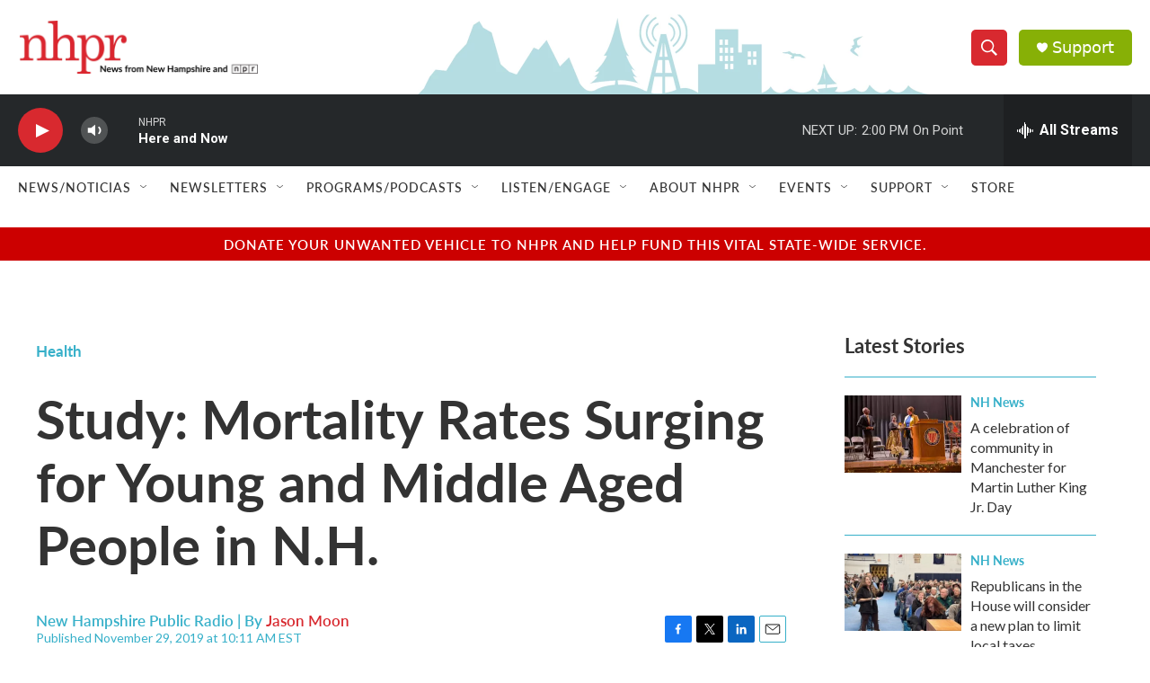

--- FILE ---
content_type: text/html; charset=utf-8
request_url: https://www.google.com/recaptcha/api2/aframe
body_size: 166
content:
<!DOCTYPE HTML><html><head><meta http-equiv="content-type" content="text/html; charset=UTF-8"></head><body><script nonce="b_ZYYGegT0h711CCq3UNbA">/** Anti-fraud and anti-abuse applications only. See google.com/recaptcha */ try{var clients={'sodar':'https://pagead2.googlesyndication.com/pagead/sodar?'};window.addEventListener("message",function(a){try{if(a.source===window.parent){var b=JSON.parse(a.data);var c=clients[b['id']];if(c){var d=document.createElement('img');d.src=c+b['params']+'&rc='+(localStorage.getItem("rc::a")?sessionStorage.getItem("rc::b"):"");window.document.body.appendChild(d);sessionStorage.setItem("rc::e",parseInt(sessionStorage.getItem("rc::e")||0)+1);localStorage.setItem("rc::h",'1768934576371');}}}catch(b){}});window.parent.postMessage("_grecaptcha_ready", "*");}catch(b){}</script></body></html>